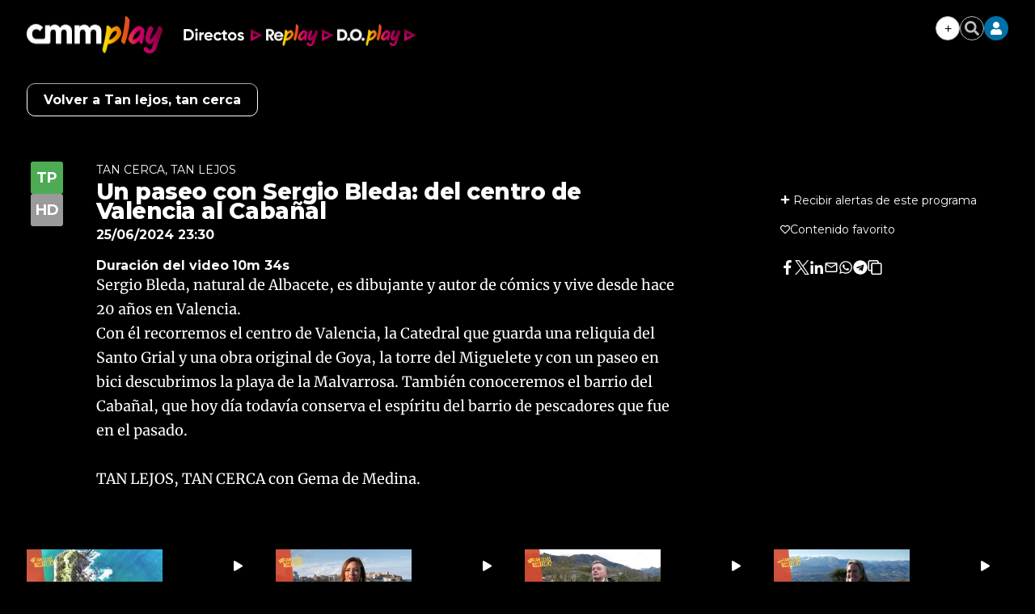

--- FILE ---
content_type: text/html; charset=UTF-8
request_url: https://www.cmmedia.es/recursos/todo/api/v1.0/previsiones-mapa-espana/manana/4/
body_size: 526
content:
{
  "previsiones": {
    "Almer\u00eda": [
      {
        "dia": "Friday", 
        "simbolo": "C", 
        "tmax": 18, 
        "tmin": 11
      }, 
      {
        "dia": "Saturday", 
        "simbolo": "C", 
        "tmax": 16, 
        "tmin": 7
      }, 
      {
        "dia": "Sunday", 
        "simbolo": "C", 
        "tmax": 17, 
        "tmin": 10
      }, 
      {
        "dia": "Monday", 
        "simbolo": "D+", 
        "tmax": 20, 
        "tmin": 11
      }
    ], 
    "Ateca": [
      {
        "dia": "Friday", 
        "simbolo": "C", 
        "tmax": 10, 
        "tmin": 2
      }, 
      {
        "dia": "Saturday", 
        "simbolo": "U", 
        "tmax": 7, 
        "tmin": 0
      }, 
      {
        "dia": "Sunday", 
        "simbolo": "O", 
        "tmax": 12, 
        "tmin": 1
      }, 
      {
        "dia": "Monday", 
        "simbolo": "Q", 
        "tmax": 14, 
        "tmin": 3
      }
    ], 
    "Badajoz": [
      {
        "dia": "Friday", 
        "simbolo": "R-", 
        "tmax": 13, 
        "tmin": 5
      }, 
      {
        "dia": "Saturday", 
        "simbolo": "P", 
        "tmax": 11, 
        "tmin": 4
      }, 
      {
        "dia": "Sunday", 
        "simbolo": "J", 
        "tmax": 14, 
        "tmin": 7
      }, 
      {
        "dia": "Monday", 
        "simbolo": "Q", 
        "tmax": 16, 
        "tmin": 11
      }
    ], 
    "Barcelona": [
      {
        "dia": "Friday", 
        "simbolo": "D+", 
        "tmax": 15, 
        "tmin": 8
      }, 
      {
        "dia": "Saturday", 
        "simbolo": "Q", 
        "tmax": 12, 
        "tmin": 8
      }, 
      {
        "dia": "Sunday", 
        "simbolo": "D+", 
        "tmax": 14, 
        "tmin": 8
      }, 
      {
        "dia": "Monday", 
        "simbolo": "D+", 
        "tmax": 14, 
        "tmin": 10
      }
    ], 
    "Benasque": [
      {
        "dia": "Friday", 
        "simbolo": "U", 
        "tmax": 3, 
        "tmin": -4
      }, 
      {
        "dia": "Saturday", 
        "simbolo": "V", 
        "tmax": 2, 
        "tmin": -5
      }, 
      {
        "dia": "Sunday", 
        "simbolo": "S", 
        "tmax": 4, 
        "tmin": -5
      }, 
      {
        "dia": "Monday", 
        "simbolo": "V-", 
        "tmax": 7, 
        "tmin": -2
      }
    ], 
    "Huelva": [
      {
        "dia": "Friday", 
        "simbolo": "M-", 
        "tmax": 16, 
        "tmin": 8
      }, 
      {
        "dia": "Saturday", 
        "simbolo": "N+", 
        "tmax": 14, 
        "tmin": 6
      }, 
      {
        "dia": "Sunday", 
        "simbolo": "I", 
        "tmax": 16, 
        "tmin": 9
      }, 
      {
        "dia": "Monday", 
        "simbolo": "P", 
        "tmax": 18, 
        "tmin": 13
      }
    ], 
    "Madrid": [
      {
        "dia": "Friday", 
        "simbolo": "J", 
        "tmax": 9, 
        "tmin": 3
      }, 
      {
        "dia": "Saturday", 
        "simbolo": "T+", 
        "tmax": 7, 
        "tmin": 1
      }, 
      {
        "dia": "Sunday", 
        "simbolo": "J", 
        "tmax": 10, 
        "tmin": 2
      }, 
      {
        "dia": "Monday", 
        "simbolo": "Q", 
        "tmax": 12, 
        "tmin": 7
      }
    ], 
    "Mondo\u00f1edo": [
      {
        "dia": "Friday", 
        "simbolo": "S", 
        "tmax": 9, 
        "tmin": 3
      }, 
      {
        "dia": "Saturday", 
        "simbolo": "S", 
        "tmax": 10, 
        "tmin": 3
      }, 
      {
        "dia": "Sunday", 
        "simbolo": "S", 
        "tmax": 14, 
        "tmin": 7
      }, 
      {
        "dia": "Monday", 
        "simbolo": "Q", 
        "tmax": 16, 
        "tmin": 8
      }
    ], 
    "Palma": [
      {
        "dia": "Friday", 
        "simbolo": "O", 
        "tmax": 17, 
        "tmin": 9
      }, 
      {
        "dia": "Saturday", 
        "simbolo": "S", 
        "tmax": 14, 
        "tmin": 7
      }, 
      {
        "dia": "Sunday", 
        "simbolo": "M-", 
        "tmax": 16, 
        "tmin": 9
      }, 
      {
        "dia": "Monday", 
        "simbolo": "N+", 
        "tmax": 16, 
        "tmin": 10
      }
    ], 
    "Santa Cruz de Tenerife": [
      {
        "dia": "Friday", 
        "simbolo": "C", 
        "tmax": 22, 
        "tmin": 16
      }, 
      {
        "dia": "Saturday", 
        "simbolo": "B", 
        "tmax": 21, 
        "tmin": 16
      }, 
      {
        "dia": "Sunday", 
        "simbolo": "B", 
        "tmax": 21, 
        "tmin": 15
      }, 
      {
        "dia": "Monday", 
        "simbolo": "B", 
        "tmax": 21, 
        "tmin": 14
      }
    ], 
    "Santander": [
      {
        "dia": "Friday", 
        "simbolo": "I", 
        "tmax": 14, 
        "tmin": 8
      }, 
      {
        "dia": "Saturday", 
        "simbolo": "C", 
        "tmax": 13, 
        "tmin": 6
      }, 
      {
        "dia": "Sunday", 
        "simbolo": "L", 
        "tmax": 15, 
        "tmin": 7
      }, 
      {
        "dia": "Monday", 
        "simbolo": "Q", 
        "tmax": 17, 
        "tmin": 9
      }
    ], 
    "Val\u00e8ncia": [
      {
        "dia": "Friday", 
        "simbolo": "A", 
        "tmax": 17, 
        "tmin": 8
      }, 
      {
        "dia": "Saturday", 
        "simbolo": "M-", 
        "tmax": 14, 
        "tmin": 8
      }, 
      {
        "dia": "Sunday", 
        "simbolo": "C", 
        "tmax": 16, 
        "tmin": 8
      }, 
      {
        "dia": "Monday", 
        "simbolo": "N-", 
        "tmax": 19, 
        "tmin": 13
      }
    ], 
    "Villamanrique": [
      {
        "dia": "Friday", 
        "simbolo": "M", 
        "tmax": 9, 
        "tmin": 3
      }, 
      {
        "dia": "Saturday", 
        "simbolo": "S", 
        "tmax": 3, 
        "tmin": -1
      }, 
      {
        "dia": "Sunday", 
        "simbolo": "N+", 
        "tmax": 8, 
        "tmin": 1
      }, 
      {
        "dia": "Monday", 
        "simbolo": "Q", 
        "tmax": 11, 
        "tmin": 7
      }
    ], 
    "Zamora": [
      {
        "dia": "Friday", 
        "simbolo": "S", 
        "tmax": 8, 
        "tmin": 2
      }, 
      {
        "dia": "Saturday", 
        "simbolo": "V", 
        "tmax": 6, 
        "tmin": -1
      }, 
      {
        "dia": "Sunday", 
        "simbolo": "I", 
        "tmax": 11, 
        "tmin": 4
      }, 
      {
        "dia": "Monday", 
        "simbolo": "Q", 
        "tmax": 13, 
        "tmin": 8
      }
    ]
  }
}